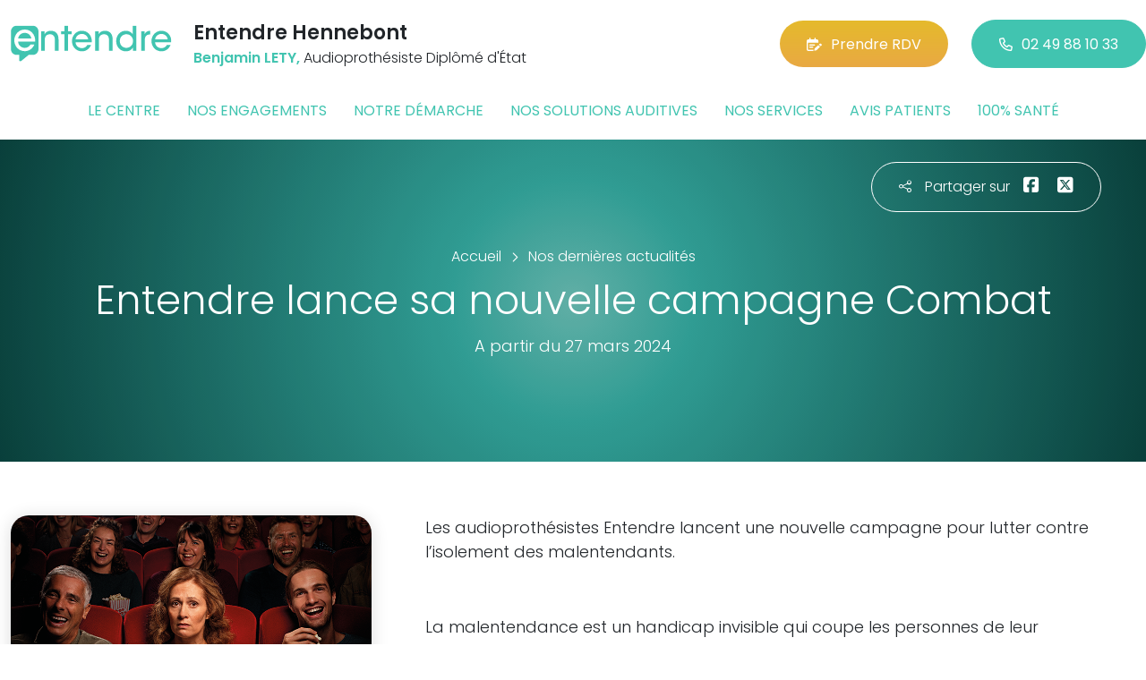

--- FILE ---
content_type: text/html; charset=utf-8
request_url: https://www.entendre-hennebont.fr/actualites/46176/entendre-lance-sa-nouvelle-campagne-combat
body_size: 6565
content:

<!DOCTYPE html>
<html lang="fr-FR">
<head>
    <meta http-equiv="Content-Type" content="text/html; charset=utf-8" />
    <meta http-equiv="X-UA-Compatible" content="IE=edge">
    <meta name="viewport" content="width=device-width, initial-scale=1.0">
    
    <title>Entendre lance sa nouvelle campagne Combat</title>
    <meta name="description" content="Les audioproth&#233;sistes Entendre lancent une nouvelle campagne pour lutter contre l’isolement des malentendants.&#160; &#160;">
    <meta name="robots" content="index,follow" />
        <link rel="canonical" href="https://www.entendre-hennebont.fr/actualites/46176/entendre-lance-sa-nouvelle-campagne-combat">
    <meta name="we-ver" content="2">
    <meta property="og:locale" content="fr_FR" />
    <meta property="og:type" content="website" />
    <meta property="og:title" content="Entendre lance sa nouvelle campagne Combat" />
    <meta property="og:description" content="Les audioproth&#233;sistes Entendre lancent une nouvelle campagne pour lutter contre l’isolement des malentendants.&#160; &#160;" />
    <meta property="og:url" content="https://www.entendre-hennebont.fr/actualites/46176/entendre-lance-sa-nouvelle-campagne-combat" />
    <meta property="og:image" content="https://www.entendre-hennebont.fr/docs/moduledatas/1/appareils-auditifs-audioprothesistes-entendre-malentendants.png" />
    <meta property="og:site_name" content="Entendre Hennebont" />
    <meta name="twitter:card" content="summary" />
    <meta name="twitter:title" content="Entendre lance sa nouvelle campagne Combat" />
    <meta name="twitter:description" content="Les audioproth&#233;sistes Entendre lancent une nouvelle campagne pour lutter contre l’isolement des malentendants.&#160; &#160;" />
    <meta name="twitter:image" content="https://www.entendre-hennebont.fr/docs/moduledatas/1/appareils-auditifs-audioprothesistes-entendre-malentendants.png" />
    <meta name="theme-color" content="#41C4B0">
    <meta name="apple-mobile-web-app-capable" content="yes">
    <meta name="apple-mobile-web-app-status-bar-style" content="#41C4B0">
            <meta name="google-site-verification" content="3H3jyaFySSoZuqDcNwld8fz3DCJP74bQUrpHZUhCElk" />
    
    <link rel="stylesheet" href="https://cdn.scripts.tools/fontawesome/6x/css/all.min.css">
    <link rel="stylesheet" href="//fonts.googleapis.com/css?family=Open+Sans:300,400,600,800" />
    <link href="/front/css/v53?v=d3rBljz5_WcxF9f30WWK9g9bBzKHDa0cvFdOblpcQaA1" rel="stylesheet"/>

            <link href="/docs/templates/31/style.css" rel="stylesheet" />


        <link rel="icon" href="https://www.entendre-hennebont.fr/docs/templates/31/favicon.ico">
    

    <meta name="format-detection" content="telephone=no">
    
    
<script type="application/ld+json">
    {"@context":"http://schema.org","@type":"LocalBusiness","@id":"https://www.entendre-hennebont.fr","image":["https://www.entendre-hennebont.fr/docs/abonnements/15/helenevauchephotographe-95.jpg","https://www.entendre-hennebont.fr/docs/abonnements/15/helenevauchephotographe-134.jpg","https://www.entendre-hennebont.fr/docs/abonnements/15/helenevauchephotographe-140.jpg","https://www.entendre-hennebont.fr/docs/abonnements/15/helenevauchephotographe-92.webp","https://www.entendre-hennebont.fr/docs/abonnements/15/helenevauchephotographe-94.webp"],"logo":"https://www.entendre-hennebont.fr/docs/projets/15/logo-entendre-1.png","name":"Entendre Hennebont","address":{"@type":"PostalAddress","streetAddress":"9 avenue Ambroise Croizat","addressLocality":"Hennebont","addressRegion":"Bretagne","postalCode":"56700","addressCountry":"FR"},"sameAs":["https://www.facebook.com/EntendreHennebont","https://www.youtube.com/channel/UCqDr-Dkm0BVlCkjCqfMWiAA","https://instagram.com/entendre.lety56"],"geo":{"@type":"GeoCoordinates","latitude":"47.8062609","longitude":"-3.27231699999993"},"url":"https://www.entendre-hennebont.fr","telephone":"0249881033","openingHoursSpecification":[{"@type":"OpeningHoursSpecification","dayOfWeek":"Monday","opens":"09:00","closes":"12:00"},{"@type":"OpeningHoursSpecification","dayOfWeek":"Monday","opens":"14:00","closes":"18:00"},{"@type":"OpeningHoursSpecification","dayOfWeek":"Tuesday","opens":"09:00","closes":"12:00"},{"@type":"OpeningHoursSpecification","dayOfWeek":"Tuesday","opens":"14:00","closes":"18:00"},{"@type":"OpeningHoursSpecification","dayOfWeek":"Wednesday","opens":"09:00","closes":"12:00"},{"@type":"OpeningHoursSpecification","dayOfWeek":"Wednesday","opens":"14:00","closes":"18:00"},{"@type":"OpeningHoursSpecification","dayOfWeek":"Thursday","opens":"09:00","closes":"12:00"},{"@type":"OpeningHoursSpecification","dayOfWeek":"Thursday","opens":"14:00","closes":"18:00"},{"@type":"OpeningHoursSpecification","dayOfWeek":"Friday","opens":"09:00","closes":"12:00"},{"@type":"OpeningHoursSpecification","dayOfWeek":"Friday","opens":"14:00","closes":"18:00"},{"@type":"OpeningHoursSpecification","dayOfWeek":"Saturday","opens":"09:00","closes":"12:00"}]}
</script>



        <script>
        var _paq = window._paq = window._paq || [];
        _paq.push(['trackPageView']);
        _paq.push(['enableLinkTracking']);
        (function () {
            var u = "https://data.web-enseignes.com/";
            _paq.push(['setTrackerUrl', u + 'matomo.php']);
            _paq.push(['setSiteId', '891']);
            _paq.push(['addTracker', u + 'matomo.php', '766']);
            _paq.push(['HeatmapSessionRecording::disable']);

            var d = document, g = d.createElement('script'), s = d.getElementsByTagName('script')[0];
            g.async = true; g.src = u + 'matomo.js'; s.parentNode.insertBefore(g, s);
        })();
        </script>
</head>
<body id="body-actualites">
    
    <div class="is-wrapper">
        <header>
 <a href="#" id="back-to-top"> <i class="far fa-chevron-up" aria-hidden="true"> </i> </a> <div class="max-width text-center text-lg-start"><div class="container-fluid"><div class="row align-items-center"><div class="col-lg-auto"><div class="mobile-fixed"> <a href="/"" title="Retour à l'accueil"><img src="/docs/templates/31/logo-entendre.svg" alt="Logo Entendre"/></a></div></div><div class="col-lg"><p class="title">Entendre Hennebont</p><p class="team"><span>Benjamin LETY,</span> Audioproth&#233;siste Dipl&#244;m&#233; d&#39;&#201;tat</p></div><div class="col-lg-auto p-lg-0"><a href="https://www.entendre.com/rdv_en_ligne/connexion_ou_inscription/hennebont?utm_source=web-enseignes&amp;utm_medium=site-local&amp;utm_campaign=prise-RDV" class="btn btn-cta" target="_blank" data-event="Clic_formulaire_RDV" data-conversion="gztfCNOytOADEIv62oED"><i class="fa-regular fa-calendar-lines-pen"></i>Prendre RDV</a> <a href="tel:0249881033" class="btn btn-default d-none d-lg-inline-block" data-event="Appels_Desktop" data-conversion="uZGFCLibtOADEIv62oED"><i class="fa-regular fa-phone"></i>02 49 88 10 33</a> <a href="tel:0249881033" class="d-lg-none tel-mobile" data-event="Appels_Mobile" data-conversion="uZGFCLibtOADEIv62oED"><i class="fa-regular fa-phone"></i></a></div></div><button class="navbar-toggler d-lg-none" type="button" data-toggle="collapse" data-target="#navbarNavDropdown" aria-controls="navbarNavDropdown" aria-expanded="false" aria-label="Toggle navigation"> <i class="fa-regular fa-bars"></i> </button></div></div>            

<nav class="navbar navbar-expand-lg navbar-perso bg-perso ">



    <button class="navbar-toggler" type="button" data-toggle="collapse" data-target="#navbarNavDropdown" aria-controls="navbarNavDropdown" aria-expanded="false" aria-label="Toggle navigation">
        <span class="navbar-toggler-icon"></span>
    </button>
    <div class="collapse navbar-collapse justify-content-center" id="navbarNavDropdown">
        <ul class="navbar-nav">

                    <li class="nav-item "><a class="nav-link" href="/le-centre" >Le centre</a></li>
                    <li class="nav-item "><a class="nav-link" href="/nos-engagements" >Nos engagements</a></li>
                    <li class="nav-item "><a class="nav-link" href="/notre-demarche" >Notre d&#233;marche</a></li>
                    <li class="nav-item "><a class="nav-link" href="/nos-solutions-auditives" >Nos solutions auditives</a></li>
                    <li class="nav-item "><a class="nav-link" href="/nos-services" >Nos services</a></li>
                    <li class="nav-item "><a class="nav-link" href="/avis-patients" >Avis patients</a></li>
                    <li class="nav-item "><a class="nav-link" href="/100-pour-cent-sante" >100% sant&#233;</a></li>
        </ul>
    </div>
</nav>
        </header>
<article itemscope itemtype="https://schema.org/BlogPosting"><section><div class="outer-max-width"><div class="entete-page detail gradient-vert-radial"><div class="share"><p><i class="fa-light fa-share-nodes"></i>Partager sur</p><a href="javascript:window.open("https://www.facebook.com/sharer/sharer.php?u=https%3a%2f%2fwww.entendre-hennebont.fr%2factualites%2f46176%2fentendre-lance-sa-nouvelle-campagne-combat", "facebook", "width=600,height=400");" data-event="Partage_Facebook"><i class="fa-brands fa-square-facebook"></i></a> <a href="javascript:window.open("https://twitter.com/intent/tweet?url=https%3a%2f%2fwww.entendre-hennebont.fr%2factualites%2f46176%2fentendre-lance-sa-nouvelle-campagne-combat", "twitter", "width=600,height=450");" data-event="Partage_Twitter"><i class="fa-brands fa-square-x-twitter"></i></a></div><div class="max-width"><div class="content"><ol itemscope="" itemtype="https://schema.org/BreadcrumbList" class="fil-ariane"><li itemprop="itemListElement" itemscope="" itemtype="https://schema.org/ListItem"> <a itemprop="item" href="/"><span itemprop="name">Accueil</span></a><meta itemprop="position" content="1" /></li><li itemprop="itemListElement" itemscope="" itemtype="https://schema.org/ListItem"> <a itemprop="item" href="/actualites"><span itemprop="name">Nos dernières actualités</span></a><meta itemprop="position" content="2" /></li></ol><h1 itemprop="headline">Entendre lance sa nouvelle campagne Combat</h1><p class="date">A partir du 27 mars 2024</p></div></div></div></div></section><section><div class="outer-max-width"><div class="detail-actualite"><div class="max-width"><div class="container-fluid"><div class="row anim-block transition"><div class="col-lg-4"> <a href="/images/0/0/docs/moduledatas/1/appareils-auditifs-audioprothesistes-entendre-malentendants.png" class="diaporama" data-gallery> <img alt="Entendre lance sa nouvelle campagne Combat" itemprop="image" class="radius-border shadow-border" title="Entendre lance sa nouvelle campagne Combat" src="/images/800/600/docs/moduledatas/1/appareils-auditifs-audioprothesistes-entendre-malentendants.png" loading="lazy" /> </a></div><div class="ps-lg-5 col-lg-8 mt-3 mt-lg-0"><h2 itemprop="description"><p>Les audioproth&eacute;sistes Entendre lancent une nouvelle campagne pour lutter contre l&rsquo;isolement des malentendants.&nbsp;</p>

<p>&nbsp;</p>
</h2><div class="resume" itemprop="articleBody"> <p>La malentendance est un handicap invisible qui coupe les personnes de leur environnement et peut les amener &agrave; une d&eacute;pression. Aujourd&rsquo;hui, plus de 10% de la population fran&ccedil;aise* serait concern&eacute;e par une perte d&rsquo;acuit&eacute; auditive ou baisse de l&rsquo;audition. Seulement 17%* des personnes atteintes ont entrepris des d&eacute;marches pour solutionner leur trouble auditif.&nbsp;</p>

<p>C&rsquo;est pourquoi les audioproth&eacute;sistes Entendre s&rsquo;engagent &agrave; sortir les malentendants de l&rsquo;isolement d&ucirc; &agrave; la perte d&rsquo;audition gr&acirc;ce &agrave; :&nbsp;</p>

<p>-&nbsp; &nbsp;&nbsp;La lib&eacute;ration de la parole des personnes concern&eacute;es,&nbsp;</p>

<p>-&nbsp; &nbsp;&nbsp;Le changement de comportement des accompagnants en expliquant les bonnes attitudes &agrave; avoir face &agrave; un malentendant,&nbsp;</p>

<p>-&nbsp; &nbsp;&nbsp;L&rsquo;information et la sensibilisation aux bons gestes pour pr&eacute;venir le handicap.&nbsp;</p>

<p>&nbsp;</p>

<p>Pour illustrer l&rsquo;exclusion et l&rsquo;incompr&eacute;hension au sein d&rsquo;un entourage indiff&eacute;rent, Entendre a choisi deux situations : le cin&eacute;ma et le repas de famille.&nbsp;</p>

<p>Relier les malentendants &agrave; leurs proches et &agrave; tout ce qui les entoure est une des missions dans laquelle les audioproth&eacute;sistes Entendre sont quotidiennement impliqu&eacute;s.&nbsp;</p>

<p>Ce qui nous lie c&rsquo;est ce qui nous unit, ce qui nous unit c&rsquo;est ce qui nous lie. Aussi pour bien s&rsquo;entendre, il faut bien entendre.&nbsp;</p>

<p>Si vous avez un doute sur votre audition, prenez rendez-vous avec votre audioproth&eacute;siste Entendre.&nbsp;</p>

<p>&nbsp;</p>

<p>*Source : Ameli au 13/03/2024</p>
</div></div><div class="col-12 mt-5"> <a href="/actualites" class="btn btn-default-alt"> <i class="fa-regular fa-chevron-left"></i>Retour à la liste </a> <span itemprop="author" itemscope itemtype="https://schema.org/Organization"><meta itemprop="name" content="Entendre Hennebont"><meta itemprop="url" content="https://www.entendre-hennebont.fr"> </span><meta itemprop="url" content="https://www.entendre-hennebont.fr/actualites/46176/entendre-lance-sa-nouvelle-campagne-combat" /><meta itemprop="mainEntityOfPage" content="https://www.entendre-hennebont.fr/actualites/46176/entendre-lance-sa-nouvelle-campagne-combat"/></div></div></div></div></div></div></section></article>        <footer>
<div class="max-width text-center text-md-start"><div class="container-fluid"><div class="nav-footer"><ul><li><a href="/">Accueil</a></li><li><a href="/nos-partenaires">Nos partenaires</a></li><li><a href="/nos-marques">Nos marques</a></li><li><a href="/actualites">Nos actualités</a></li><li><a href="/nos-videos">Nos interviews vidéo</a></li><li><a href="/faq">FAQ</a></li><li><a href="/contact" data-event="Clic_formulaire_Contact" data-conversion="Wk_NCPHD_t8DEIv62oED">Contact</a></li><li><a href="/mentions-legales">Mentions légales</a></li><li><a href="https://www.entendre.com/?utm_source=Sites-centres-Entendre&utm_medium=Footer&utm_term=WE-Entendre-com" target="_blank">Entendre.com</a></li><li><a href="https://www.entendre.com/trouver_centre?utm_source=Sites-centres-Entendre&utm_medium=Footer&utm_term=WE-Le-reseau" target="_blank">Le réseau</a></li></ul></div><div class="info-footer"><div class="row align-items-center"><div class="col-md-auto"> <img src="/docs/templates/31/logo-entendre.svg" alt="Logo Entendre" loading="lazy"/></div><div class="col-md"><h2>Entendre Hennebont</h2><p class="adresse"> 9 avenue Ambroise Croizat&nbsp;, 56700 &nbsp;Hennebont</p></div><div class="col-md-auto"><div class="reseau"> 
    <a href="https://www.facebook.com/EntendreHennebont" class="facebook" data-event="Lien_Facebook" data-gtag="{'category':'Facebook'}" target="_blank"><i class="fab fa-facebook-f"></i></a>

    <a href="https://www.linkedin.com/company/les-audioproth%C3%A9sistes-entendre/" class="linkedin" data-event="Lien_LinkedIn" data-gtag="{'category':'LinkedIn'}" target="_blank"><i class="fab fa-linkedin-in"></i></a>

    <a href="https://www.youtube.com/channel/UCqDr-Dkm0BVlCkjCqfMWiAA" class="youtube" data-event="Lien_Youtube" data-gtag="{'category':'Youtube'}" target="_blank"><i class="fab fa-youtube"></i></a>


    <a href="https://instagram.com/entendre.lety56" class="instagram" data-event="Lien_Instagram" data-gtag="{'category':'Instagram'}" target="_blank"><i class="fab fa-instagram"></i></a>



</div></div></div></div><div class="chalandise"><h3>Le centre Entendre Hennebont (56700) est proche de :</h3><p>    56700 Hennebont, 56650 Inzinzac-Lochrist, 56850 Caudan, 56700 Kervignac, 56700 Brand&#233;rion, 56600 Lanester, 35630 St-Symphorien, 56700 Merlevenez, 56240 Calan, 56690 Nostang, 56440 Languidic, 56100 Lorient, 56620 Cl&#233;guer, 56620 Pont-Scorff, 56570 Locmiqu&#233;lic, 56240 Lanvaudan, 56670 Riantec, 56530 Qu&#233;ven, 56700 Ste-H&#233;l&#232;ne, 56680 Plouhinec, 56690 Land&#233;vant, 56290 Port-Louis, 56530 Gestel, 56240 Plouay, 56260 Larmor-Plage, 56270 Ploemeur, 56680 G&#226;vres, 56550 Locoal-Mendon, 56310 Quistinic, 29300 R&#233;den&#233;
</p></div></div></div><div class="copyright-footer"><a href="https://www.web-enseignes.com/?utm_source=Sites-centres-Entendre&utm_medium=Footer&utm_campaign=entendre-hennebont" target="_blank">Réalisé par Web Enseignes</a> - Copyright 2026&nbsp;Entendre Hennebont</div>            
            <div class="copyright">Copyright 2026 Entendre Hennebont</div>
            
        </footer>
    </div>

    <script>
        var jsonParams = {"GoogleGA4Code":"","GoogleAwCode":"","GoogleAwCodeConversion":"","GoogleAwCodeTelClick":"","GoogleAwCodeTelReplace":"","TelephoneAuto":"02 49 88 10 33","ProjetGoogleGA4Code":"","ProjetGoogleAwCode":"AW-808893707","CookieText":"","FacebookCode":"","IsGoogleAnalyticsActive":false,"AxeptioIsActive":"1","AxeptioId":"5faa50f281786c1cd93e4ce6","AxeptioCookiesVersion":"entendre-base"};
        function initMap() { };
    </script>
    <script defer src="/front/js/v53?v=LLlBxfexh7eK6KFj-7qg2MEyIj5dlSrUQ96vbxirJSU1" ></script>


    

    <script defer src="https://maps.googleapis.com/maps/api/js?key=AIzaSyCP1z1FXWrpuwafctRyUCx2vStQ8UKn5RA&amp;language=fr&amp;v=3&amp;libraries=geometry,places&amp;callback=initMap"></script>


<script defer src="/docs/templates/31/script-1.js" ></script>





    




    <div id="loading" class="dark-bg" style="display:none;">
        <div class="animation">
            <div class="un"></div>
            <div class="deux"></div>
            <div class="trois"></div>
            <p>Envoi en cours</p>
        </div>
    </div>
    <div id="blueimp-gallery" class="blueimp-gallery blueimp-gallery-controls">
        <div class="slides"></div>
        <span class="title"></span>
        <a class="prev">‹</a>
        <a class="next">›</a>
        <a class="close">×</a>
        <a class="play-pause"></a>
        <ol class="indicator"></ol>
    </div>
</body>
</html>